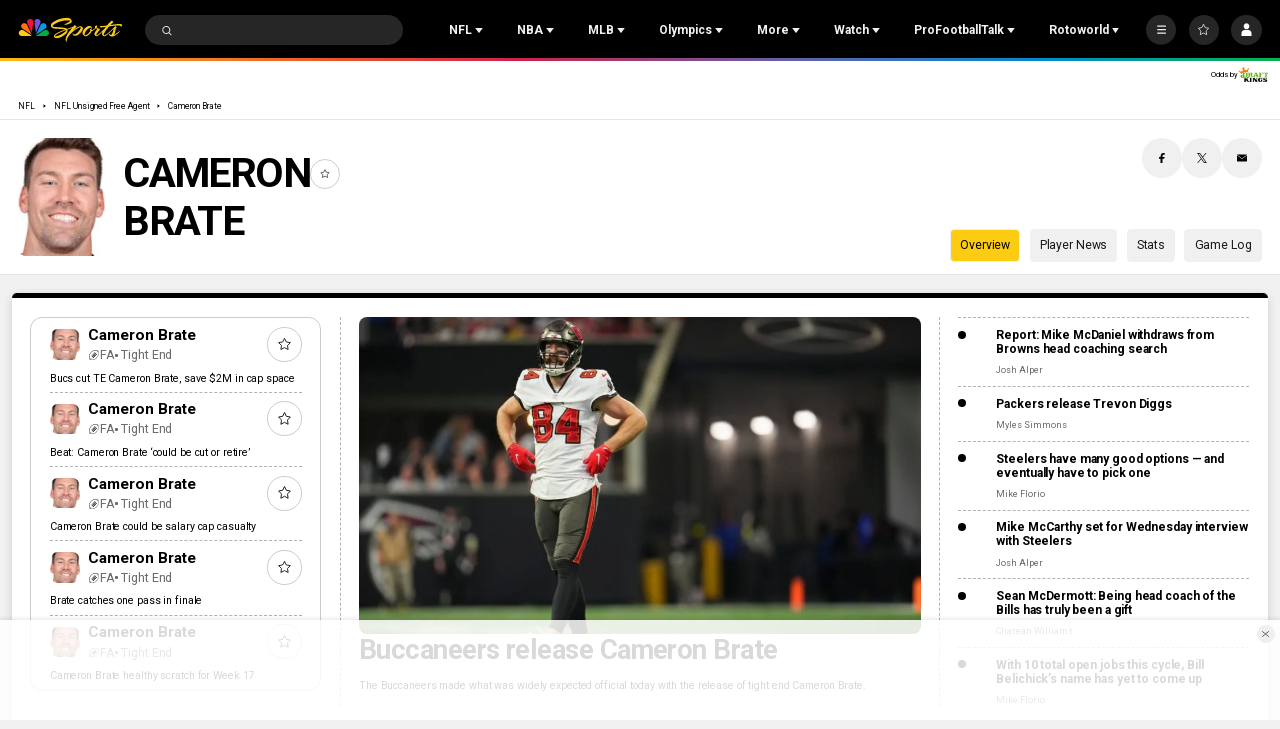

--- FILE ---
content_type: text/plain; charset=utf-8
request_url: https://widgets.media.sportradar.com/NBCUniversal/licensing
body_size: 10804
content:
U2FsdGVkX1+8WuUZbCybSGnwysn3Ax8Df1ac6B1RkskV1KVO9dpEFpLjzEdE5+hjzTcBdDk6cNSSYsR1uFj9b4oiCEuXpmsB+zRM1zhfGoEVpGQclva1NVqN5Af3QUbv/x8G3Nhs8JNSyZb6ggWhkdNWmJPWg5tBT0ANIJXR5xZ9NwRIb/UU59MSX8KaisLF706+izJZiBPp5NQQFbGwsJVEkaz/TIk0N6wox8aN7X1gTQyxqn5V6lI8HspyTxaH4W6NN/x1Bj+gDihrk77IHdhD5lnazt0qpCP7ZTQXniqxQDbeuYrYpU/p8LJLxhqlXjfTAFg1YcnStXEz4J8d6B7Ob+nEI7GctSt7ZxjkHQKIrX0GXk7vElDnMX363Ntq7agzNF45YWiPwB2eSI1h6c4BPLi7ULZ5cCbrvtzfsqJh5V/yNALdDYo7CJADRW9pIPhd/3EJBPyCpGu5d6oPQrsiPnjSmtOqUTNIyDwdz9Yo7g94+ceQAFWcuDWH6rsbDOn0ejlgCMHNuZynI5lghnXh+S7lHCLzdYneKeeWQRUAKT+rZkpWNAQC9GhnXX9N7/f9trrogND67WhyJry/6K74UDEEcLiAKpYRTRN39+i9LRBDz+dkOu79AL9PUL4K+uxjXsED7/eCR3xeCmU4vHiE6oYQo0zvqRIJIIHOsKI3jwTOq1UGrY83fP1+zZ5e1Inj7GnkDjJ5c9NURSK/WEUAH8JRD/XBdqLSiXew32EhwjyDKPWWA+l9C3Hs2Y+TVbD52Mn/[base64]/Md2e0NVObeUfu/KzRbRL+jAxk6xJa1x1CGK09mLjnc8zvikYN+0Wx55WOYXx/lf7hCdCki4E05fLXPcvt3CgPBZdeYnW/+mEi8PJlXgULlFeuVl6KJ1QuSZCMMOM/a7NDx4b2rv/q2JJaADVmeF3lvZtNlLGjPlrek/[base64]/eQ3WgrErviyxFR7PRHx8cyb4Mn35QuKjEdpwfuS2iehNNEjVC3Lk2yCA/RlJ3ZrRBYvK1ydKDfahLORca9cvD1jSmuIIjZezBFqsJG4mZqD+dXle3sxAbeI9F1/ZeTgUfvLykotBfeQXAWT742ELRcbINezTi27S4maM0jcWfEv2XEbwlsOb+mHBvcNxZdQldDRwLnMmIOPtvI8OlWbM3RYw4nYuZ3zDEc94lvMKZv00Sd+zeh5khXmAvMiZxl8ZXRZGLjZo6ckCnVLS+QbmA2ux25ouLJh9far2JMtux88Q77RW+bVaOoH/4rP7sjjbkNGux3uX6B7pjvfT4P+HVVBgkraxzvMe/[base64]/H0e6HaX4Vnpt38r4Scl/XuvFeC5Ad0SxWZLMEeuAYBcAIT4049aYXcjdC2AuXdK5RQGtKnmI2EhmLEscZ2QQzp5QKDBAiBLcaDxelvYmoGMAsgpEJOeRscCBNIZscLO/UkfUurBByFGhfzkOpuvXW0CJtPYSx7lqVHSC7DvSRXE/IDFYH1vPQ+d4QGfI231fsmo61xQ3hW9BVF7wWLmydHcmwJ+J6nfYkXWRdXPor2FqcyFs06EUc8G1408/xFFxEco+fRtr27huB5yGSmiQ0gTwKP3OdWQYFXL0pcEB9ahRC/[base64]/inezU5gi7puNg8lQpVFbSOnEVQAAWK9qBqDHaqlfiDsnUItvVKTbdCrVRy2LV5HCzNs38jD29x/ZCI84pxUnMfUhM4gIMnVdf2kQC4Qlit618WdXr0y4ATl3hJel/xyZBrCHwcssYB66crGiTLdpK8Gjmlw0Tst54N8TSZNr7fH+4lTShdXFwkzx9n2fhU8b6f+3pXBVHV9GGeRYp2wwR2LKJERtxlso4WpwerME7i9ePESgE8TVyFvJU48B7fRQBZUCU6nAmR02IOtUbVEGrwtt4+k15dpkant1ewer9CXWKHNzKTSsd5ZWyijswcO+E/1elB1G1o0QZvuQ7wsedxt023DWHkZEzLPmNknm4KK+ITTE+CUEkO/LvCWk50FlyElCmHaTgwESQIn3fGCDVqLOs0uQJjqgbPtOArQ7mg76ypwbR8MLwyoVVpxIqRFxvVxME8UpZLYryEy1iSX+7xepCxw8PwzqCiOU6MH1Ez4ZGmZY7xZi6n8GP3+CdyMviBJxEue5RZcakYxcK/o7X4u2oKluIGpE+FnJqT0b/gLcPFJyydP/KM6OL08N485XPoawtRrWlM6u+CY8gmp16pKReqzfLGG3UuOl3nKP2crSiGxzPVOignJQZd4yXcHOEThzKmArq8iREbYvjxRihaH4EpURkL4StOSoK2u1ISQ2pBCp23RKr3tm4ektBzUssuunWuVaH74gXzgfWDIfbh8Z/hQ1GZUi+NfbCLK8dULJBnClz3HBvhHYCV6Sikbbr0sArHKHdaUJv6Ezva82ofl7lelo1bEImWRir+QTMwXG+0EadTFE16TfzfwX1+rEGyxdEZqSOHbeNLs5gFP/c5GvON+YVNjtwLYBvXn2KL/[base64]/whBF8jurr5DXHCqlYLXRtUjMrs9ZYxEy1lnu+SiVWMTsYCaKwbJ1uU4tcLDxFxWo0APEQJZHEzSSq4JMy1G5cq3K0FzAEegEG08y5NnFLnYOCJZ+6mxdEzK83ooEXSKStgZY5Im+2GTpoEkv7FBbEvobTlm+Zrr2Xkb1+ou4yOR7VvDtslFSh2SQetFmmJy/UvctJyD7v99/clZMsm0XjoUAmy4zLM7U1G9TLG2wGBhyWLP2FIRyvWlmas1tp5OGHcbvNaboLf1aQfg8xVVPBbSCMi/s2ls/exAFQccjXbyIpmbMeXEgPQAmp3OvpH31hm7AWBviWb4o2iOW6qIhSkRlV+sTBUnSbrBH1XT465uoYmECdx8E/9CKizf06Gr56Ktn9tmGr7mFOmNvthSbhxuJMzWZT44NYAg0ACYifC22IAOm+B88KYbFhMfKOdlDfR1zm4USuUZBFaH1behLUEpFE1dFXOEFK7mMwuGVepVQ8mj9Lec/VxnSb2OSPXHIY6H3a3IBNkEJP4tNyZD4lM0i85f2KqmXmIU66nytWACX3kUHKQpzbcFmP6DyHXfrctn/sbuhDa4AXonsojilEYgtqLL0Jtkq4girB1o2bT8oMJFNYBeO+Jm/VguMCDlOs0ZlUmSZgRxjA79JMFYaNpWpX6Oct6yE5irJLCoI4PBgo5ZqFj1eZQu97eoTzYxgwFciP01KE/HHS7i2aEDa6aon+drFq49tfDve3XrpEEffBqE7gs+5wcvyCO9RaWVdWjJkYPI8AJTFtkxnP4ZDWN1GXgHavZMfvOXkBfvEKEvJNv8nCHu6xTZ/IQl5N5WSglwY49AIDfyx9NTuJa6iQ/YbyFl5cw3cYMjwL2BSuY0ICslNtbe1TTGOndembT7Z7SB1oxhUJkOJrPzS4wRpzQh/SWFJGyL9qAU5iMCsiI4dY7G3fzvIS5W19T0gVS2vlR+qp3B+iEBcgLjV5nKPusne0JHHRCEbE0X4wFGquuI8akVIdQ/MxICrgBZ/dz4Ko4TFra76rh5POCBrJm2/TaFmOLnhVXutksi/8N/7MF1+NuoYRswgyxE4+0nkXcvg6kvmqGfi9nlu3MXcqiSVRg2+qGtdGqHcRvgBNsG8gU4hkzENWdoTxwjoovTDdEUU3XhR07UAGZV6GOwBZV9JB8GYhXW8UO0P1xSjW6svhoZNMBxMPNErlNTcofv3SFIehv+Be/x8nwDAFertacLxpjRWDZvd/7WwcMNlk28Huxv8b3kvd4wREi8CGUWxVVikTQngTiNyNFvhY/1aV2A1MJ1mZjpuQD06nhpI6xtCw3DFYc3gKCabAFy4EunWfE4l0sDQcVf5AYI0ADxW7iylHiRZBImnuo23Vw9v/sQC12BNnaOaJC3TmZqDsHe0xdYexwtRtXdl/CI3GcTM2YxG4TCpRZNS3TsAC00Pyn0hcffZE3Dc856yGZ7ZyakI4hDQCQYZfCD96R0tAqEAXZU9p9hfW+78226Qxyk/BaIGze5QdjGiTb4/RaOQ/oncU9xvTlbfTx8pm2gzTj6L3JkxRrUmRKlbS61VanV+yU9ON9RP7syht4bbF0B6+K2qwxdLvMnTeh+EjIUTZUcdXAeB1JBvw5Ba7dRwAj4/dvZ7vrF0V6dmPLBcArf/KxlIBK32i1ey5Yt/vIm0NsBpaARfVbecBjY2vinSxxbYbnMdP9vt3stkimFbVf3B9fjjBDKjhgq4ZWQmpR3ISiYEUtiTWehbxCbcWxTtQCiG7c0jjM/F2CPhY/MBDytIheXmTzIBdoGsX4kzcpwIeDYSl7QWqqp0opZDHh1UEGFoLDNDMWSeojxmLvVPtdTx5CXFmrpAX5ZB9c0Roi07L9F2FQQnpKx/4LIFOmjgWZwQ+2uy8UW5kB42PI7Wf42sZ7WLYSRF1wFf8U/InLJoYVE/WlzCKWqIijpKn82yRDem1hphGdkVOKTytcHmt0F3fZV/6Q9VekuCGZrnna381Lray3LhjeXAdCF3nrbOELTN7c9tsO7BqP5iJdsJiQb5UHRXtVAIvP6kCgVQTDEiqqJaEFb9LTcjT/OtL958ZW55+7n0rSwGfLORuesfT6sKu4yp36jPuOS4qIngDQMoYFPk7Vqj9jPGJVQzBWhc+qh1KAxI33Cg2iwqSGisiqk3Ru5WpRxXhvWSYiwIHGgeykdPLslnXng05SJHEQRzOYU8UMNKdS+EHaH2HyH6pI2Mvu/50zIAhHFmGauXAG4fynMNYgf5/o0R2uBeiMzHLaGmRXYTTyDQSvHefI7wvsVDdD3qqZ4K4dD625x3uP5cbmfjvdGPX+L3GVJlHmu0tH2CrDPZX/Y3/sScfpPtpZaNJS75bYYgF9zvqcw7D8ghz3fQq6TDNRD3Ie3vAch+a6828z3keK+YsleGMomo2O6631tQYb8ERHCTJgU2Zm3Ir6uDWrJCUC8u2w6bT3VmRlZn12URfT/okY2spbkAbza0zAQXmIom05ia6ylf0h6VrPwccL7PS5ZeEfuvfGFeTEEW1FEkhfCfub+U+u5wLXTXnvHDFcaXk+9jCtceGY58kaMxR92xCikkjpWTozb9nQ7/KrCNVhLvFJ/GlilAH+9Fn6LpnLWhnurOh/dKSlOkXIgGaOit1wGgy2GQvfAgVIPgDCC64SX11wb5k9QXpDbVIhfOvxzpITIruADSOHjgyMySLEzodGI0vicxV96/+ka2GXgZNmOlxTQn8F+ieBm7v4U2Dhsi7HxVwaBCm4ew9xrnr+yhF1O1+lq/3XIMM+FfVOacfDUKR0SbatwVYbmagnRu7KZeZg/yE2FYPIb5lsKGj/Vijs/7g+ccJVNqr0KRRyfCfD0+yl2nlkyslnnDUECrBT5z6PNtFhyNEiK4NCaGpGpCLk1Wv3ehZ+ZD6UfBbTKQ0XLtz43D69hB4eO/WihDHYUhYAMOAXkAby31jVOn6CO1/XEoJMFwWrrMue/LD00r1inf+7UkIyiEnF1FESIJ1xE/b4C5q81fTvVUpOZRDqtbJihKGj1l+CKZl1i+thzWwyPQoQfl/9ahRc3fFRv8rZOisewM0/Lu2uWZ+Dkn5HPenxvSuK/rlrdIweZid9nkRUura0ZSuzgz/sg6a43nTrBg4hflVUV5NxgMbfFFIDPkFtl0vDDpQo/V6ABW98/KcpZ7uMMnpmaMxJ790yPtSgMjRl2pxCjhLCEZbUB3IeTKXhKO1N/Z3A+uJGv0t6zgPKvuq+HLj5xmQXxrq0RBDHeVvCJNRZ3qirQonKXwf0wW20VnOiuIxbrozvZ93s8tddTuxTLx6PuKv1X+yWbEUCg2Un/pTXBLABB3rGCoQAQABBOSKdul/beZmzVbKImLiqrQ8gkuzRP3HafAXNR1hDZUhyg55q/bqzx3X0L08imKvZuPOdGB/2sRPjUdzdQeyPhRH9ZLLEadowEvGg2Gq/0p9Ojz2MmBchZBP1WHqVeSkdF5xxmkHVI6UcQE9/VLp46zEFUTKqRoGRWalsjja5pOYnG0z1E8AzdLuWmd8lq4JJqSW4aR8w2opRELwRhdE72FN68DA4sVx/vBouMpNvvxFzbnkGvhlCY6ARL7LHTYvvwIPdz60hNvDL5X63JpT8uun9I5FcSHFTeSZjAVYz7/A3C8Rctx7sxFo8DECAjGoW8177Lo2oJUDLn1/yBEqpTmUG8Uk3yeDKg7ME3+jsH75N8XTW0+gPVAvQkazvxD+3JG3ULahjfVMMfEr9XFzGEK1/5VdaIlLBGoRqcyuKyHRnAudqvKfBhaOYDw40THu1vuIeQuV6mFqHE+RAT77eL29fBUHJ19xUD/joAu5rdAFeCJIr3Yo5QF2MOszoJ/6OzuqCvLUvTqoplRYHoKK37ZSMCgu3oomxhnTXmbydY8CxZYkJ50a6uyg+VUywrugMlaViGfeHhhQNEOADvLq9KKvl3l1FbXEN6egIF43uwOXe2jjZe/kmQ7IXrrAT02pnx0mYBkJq6Q7zqWRi3tWAfpySZ4zFNFyATdPJsNZN3NgFfjFxKgU//Cgae1d6A12iXhAi1bCgZQZ8mC/2N9zGOiIiQqPd4JptY3W0TCbJkB38CQg1WT08LXVXkq4JoJc30YvKEMjm1zvkcyBuNGCinTWGmOF5k0EnhR8w1lFnWAcRU2mGoBcAKvUSEJe2kJsi3fs+P7UUHd2lFY6sjR77YdtWzExsW59oCTnDp4msBPRFwpst+JbB3+ou/cC8/Y0s4gpBpcHlwSVngeeqAKfbfd8vcDwPiAhGKruz9A3rYewHUCIEF6AhC6E0iznze5jnwy1DWebDb9kj9NR+ZGuKEgy2JBko1GZnikRdeKXZSTJhvxTdaGBkPnhXMUhBdHLy2dHbA3gd6KQ2Q6Wj2Hvx2nqHjDvq7umWmq/EYJpA2Kpgmo4TzjI9WiB4a3fLrWSyQbmTInYVexbHdOOlzDHu5wJCbt+rRdmEu3/rNg9p/HkaKmNnH+a8aEqWclZfHgfwLk9fz1T+gj0H1W0Y0mA35JrWah4oROKAVyc6eEcgsp/bdotlbCc+tjoGDdfUXy5+IBRZS+ifbIjP1iWfGo7+TUYWKfd8Qzr1qo+jO4XvFfG02ZtxrOoxozm7gwFAaLUt8i6+yQaFqgLj4NJPYLqawbgOuauKp6pM4d5W80CIsUaIyD3HwlnogOazUuF1yzGIN3LdqpXKK0EyuGriJ/8ikf87NzCkdMgnE5ZPvbhdksRDa+NgidRinQTPbKTdZmwcmr7SsdnnT12rA6M4pkCcZ2YNvy3yAle1KwsKhiTV+BiW3DL6lSGyhwCnHH6guxUXSyhJIjj1SuebHlKfN5jZyhiRGhW1P7URqPg/hn681pAgsFRLsEkp+w+VOAxnPWnzSzWQLImTn12nspIZKx0MvU25WNEwwo7Nw9NY/BRdvSh5Q9vi8iT3Vh9Jq1/7GWC8iv0+08+DLq2QxpaTQEGjLdwJM8md8shr7kXljBAvWhj0NCt/Gx+MFTdwzwL0IoRnYkA5es76qZvfUtY6WtYkHBURca5X+KLqz1UUKi5ERc91C4cLjCUu5ojSEkOc9540gvik5gPZ8OgWeQ5WRIpENn1q3gqUsqxE9SUYlH8JWmuVwKuwxNp3SbJ2kTlII5z6RwisKbcWCU093bjfZxrRalX1yuJ98k0ESfXI5cOK++ohDBnBN0vl/jGBU0RSCVOVVjdoOw8WQf7/dHVTrtXoB3AwDXcJxNy8Bt4H2LyYlIj8GIBhI0gBRPE+10nKDM5Q5RpGu353iKd/kaFwkPoDZEGDeRQ/R3gsO9Acq5MU1Ictc2reD/OIB8eHchnx/w2PrJp3nR/LtR6WelxbOh67ZkHJ5Pj+ZBVDEwjNVUMGIVOG6TCxClS+G6NEZCsYFcdZ8y4upovfQOGv3VyoUqkmuuNeiFJyM0ZtDYPL4h/IGkclL53Ln8F8fR7nZeiz9HDfVxaFzBwgtlFfGqhF2Ux6hojogcVvTsp1rs8CX9otPudy+PZjyS+6/SSMSJp/hbPPeEHhuSstcJlBvoYHxcDf9JWgAbLFc0lDLQhE3ukdZeupkSinKHovMDGT06cm8By/VW5I0mknTJ9wW9x4pCH62SoemHc35hEkPfMUOByq8orCUe6Sf/G2JeE5LavzqCoHsvnHGeXaC/7bvU4VHHcpY4tUDARz6kGi9TBfVbHLOgkYYr3IIR90VrpKdvk1bGX1SeIvqKFg0oNaBqsEPOz7kjqqMUG9xGMS13RC4FxG3dveoZVfHUwu3PnbOi+WPd1PZuSKuUF/LHvPJL/OZ3IcEH5ioxkJspwfAKB9FyEzjJ9WrdqkVgMdl9R+WfxVeAPJI93JpMEfCWrRflvtVV28NFpsxwsKUSLqOclA2lOFvlG9VtGJpDaEv0HqG5CMZzazhishXV27dAhqhcyMyenfwQFCcHgU91/yJBW9V/nup388F8TO6d0McNUOwom3wLv0H+qcSg25adiUb0y1EnN6NLfLsvUoC/VYKXwR9hMoMYMfyROMlAXDToExBAUgnwF0lYesxS2C6nJz6i1T8+NkipHlvkmoVhbeqHlf2CHl3xuEjQogJjFqK0YkQKUZ3pzvoECVT3bB9q3rJ4UMp9J+j5/Atfcvfw1bJ+p5mz4jcT9GRv0R+A8W/7v2LxvhRVBM7gyZYwl3jB6uuQNwL4ggMHaPR84/w+K2K+/AXFx/icSBzag2uJnL6VhFgI/9bqrLe3jZtHksqYpH54K4JxV1EvGU11UQjsTFeHUEBxyzWpzdCMtuL5aUF+fETatVBSIhnYWZfdshvfhEwhj+3NW+DjxqdOQJRyadZjakIAnfIc6cc4U4X9Mg2mKemjgeRbk5HwwgrHq5fHe6eB2NkrDkyRaFfb5S/MrnLG0hSV8rT8ahxB0iW55ihQ7PveNfIDxbtRA2iSXxr8jPDR7qmygieLbYcamzSvrVPap5IHt6i3yIP7z78LeeDiF9axXbngBml08gh9V68nd3eIkKiM/f/ezjmrkFcmEHSKKTB1l19hZwFH5NwOTv5V9yhWCuHQ7JsfmW968gLpkHSBklMLLUxBbnX5qeIgxG5PNmK0KfBjALLqlLX6h2JFkfqQ4Kgf1CqPha2tXrzaBr7JIOs6us5om+8uAFacIb/aawrWVey4z7GUAb+5E00c346rXfYDLdW/2RjeOphK2kNFhrXk+TLxj8GQrsv9MP5aBDI0n04WkQs+iEcseCY1h1Scpla8p4wuqr6khjZsCNmdLydQ4ydHmoPbcus30M82r8nrqmVqkF9RfpkMsbO3Yd+wrIsIut8lhnkuePDZxkfBtkp0ZYTnRrTtTDGWKWI9UBhF53sJB/xR7DA+zf9xa12PrlP2t6tVid71C5Hzc+caSjk7IMvgFmUsgb7e5kuE37ST4ac6T/lCmbjLyRFCtlYwfCjr5E0GlBxg87Sf1TIW4w+pK2SzRUUCbeXTtesHaRjgKysjK6sX1iOizIPozdFq2QbhLKnLdw8bPfqlxp0NKaprnfv6/YvSgkf80JQ+fDV+alC4CcVRpPEtCmkuaTU5DNz8SXwNSVdzcv81DppMpoeQKf6+zzaGObDFKzRn50WbSKbOG2v3WE8DTyxcyb+fCJHyyUKceW44igDMSnSYcPki6nVVBvYC7q9dTUcxsKZ6uXHw+pDuc3oBgulHlchiliQ2dJ1dLWyW6vYZCVIeUvzQ/qyDBYbyOBRfoQ6cSpdQe9lIp10CaJLDub+XRrRxrGoP5oOOLSQza1FzaBsAis5S1U3Oq9AlW5S7SREgun0BZn4fDlr4t9/IvZg4akwiXAWI/qMGP3TsxdlqlgZdfnk/uIscnCP5r1XAUWfgqtcFFvaICw/0TbCm03Tzq8B4JtsrmBLzPgudjwNdM/osnB1Ig0+tz32nTtBZd5ePLChJCVlc0b9kMUI2fnpgZf1TmJKNXT4DfM4Jhp/kJkfejxpXajvMYhu04vZrS1lesNB0AouZDgwRguo9rE6C0ISJA4VqxUQFkcn+k63j3XFR1t2X1OVHjWIsRVwj/oZ3MAsTAhmmp08ikup2aQwbChhHXK3FbjTVTEoKd+C7hmxy85rp08ai4qnSonvGadyAUdXe/SN9Z8Nly19++E/A78c/PBt3wdXPieotEY9uuKcOOBts4orBM9jjp6ERR1SA8hghXI+2JeRvMcYdh4Sys8Vf1aql6LWnLXnTtdxFGnwKhRjR2q9GtlxjU9U/fzrbNgopjGuSRHDfQJqrHAoBb5ggHjUAvPxIJM1w1AtfloYhNdNweWgh/PkpCljnnIZtS/PkeVQGuF6iVAjDFJm4oMku6Ff444MczkXlqzTnCDukn90NzoeT/5I3uHpsdbZrv/DIu+HJ4nWIiI4JgiGsODAZAM6ISLYIwuKjnYn/+aVezFiEZ99kkCT6wUvCpaHcmfVxZxhfFGEFpljKL1MT5SZKeb/3krxH2M8aKhWc1fV4e34RYtlAAVXxPtBtKi5sZUKIuYNvSU5W+v1M++2NXUf+ezn7nlPDWx4EwoHfa5sAgf/EAS5TCcsJTi0VOIlNoKkXpTE1VPYtH0ZEbfBC4E/no1nuruZZ/ON+D3OPzBkr70pCw8TUlaULJ9azzcKTso5G/Fd6cXz64Jqr8KY2oywBT/QBCWdm6Yn9NcERr8DN1eFIX4DX6hWF0rk9wIuRw6n6t8G/yZhJIN9kyZsSYc8BMQ/bx//Wu3Jyp0xXLtjzCtjJA2gmqkhATOQmFCnhT7LEQkOCLDNHBYllu/U+FgkmHL2hw9+kWakXkuP4OHx8N9Rnou/mhDzSyt6qpQoQ/P+enFBpuPECt7LNq32blaAE6cqh8Sf+0o9NrHgKK8yJMaL0htLw0PvbGcnyJ9dSwR07ZCktCOMXYbAVXPhc3gY0RgYY5hWNgbK6oGLNC+ZnWvZNiz6H0JY7WZ6mbR0b6X9Jhg1hW1A6cTXa4uuFf+/ZMdO1+c3tf88UjFWaE8ucngr7RPdiMfFo074Z/bGhJmHYMA80ZiVDxdJP2P5B9UOkL3hNdyxpaOECxMVjzA83uRLWiZvzpawQpadzol8RrMxO/nCrhpUal3N2OZeASx/[base64]/eEcCYZx2y/9TVPBhmvetPwZUKOIlyEGynB4qEEjXRjo11HC94DzAfM0ze8jU/yMo3ZTf7mA6Pi49bC9x4DZCFJfw6u3LafnNb0J2rdSMLHrZFeScWN6jpc3gKT4rPtq3yNF6EjRrYaWyX7x5BzhS9Un+00sLSM+RQyxFN1Arh09niTvGQY60SL7m3kbrwYcUpOzbUExPRKwtA4DTD6exJYaZi74R/PwsQfo/iFLlNvG9YwRoa1vB2pAqthDlFtsXLiBDOfj9+RN1334lcb1ey/xig+f7M9He2jjSKVDA2ZqG0+Z8FeNJg2yN/Ng8nMdUUcTp9Qb7EA5hGnZHvCsGDyOWhbmb3rgI1pJLEQTgwpcT2tAmmWMeXKuPXUq70nOe5WfwzqXzEQ7xgy3FvFrD2/d+uX7xb9qRH2tLLV4Yy+oOH8ECBP4LgF7QEVtoRICqC0A5rYtoLGrR4bWd6P+MMli2zipVkngqP5LXit69J2rFNrLYTXAF9h6aknEDY6baCMc1R2PqyIND9rUAXkaigQ/em6OfhfV9bWXu10qFullgfr+TBSoVBSkDQ7rAZfZOfGSpZddYfawI4nU5/98SmoTnkCSLpqwCzHV0XLfcjyGsp7me5Dl4Ku6RdMTKXkuuqiEmvLVVrsaUtFAZ7FXclslfnJA729aOTyqUOrczNA8w5rSPDq00fD4sy5P565uJTIHk6v/j20zihHLFo7NyxhtyNdnNloXCD3PXUu5uYSLEP+9KR/jvckRYleZi09bt2me6Kl/ncNkCZfKJTOLWXjuX6Eb2x4qYFMXOw5UeBv2sH7F3t0oHxIOlPb6npk/Yk4V0Z1+6bTViNv03uOhx7zFkxHmFthquwZV23jMeG0XoGOJ2VC2XdmfWDFR6sgnczq7InX0a1Y8BbXRvbxKMnb+s4XAlqd4Q9YJV8as/I5DVr5WGsje07ZZ6pCAdwlEg8v+3lzJx9OldkBXxZn7YU8jmxmAlsDbv+1xhZYhF2oHktFMDGTsoKvCdczF3j91uLMk8R2io5flpJMqsBwjAlxL7BH93bP8TP+bWOkO5J7hXEsM+mDWCP5O0VEfmlxnhTaJUK1cJBGhla8LLuEIrN5GvX2iEtJAUxU4L/EI1Go6+Ck9sef+llcsoUUMxINAhGrpki3igURrMAAr8Do0EZ/5fS83k2g+mNfTGqgXmKbUuAKl3EYCfs60lirjG/zlbf9o4yYPqykMZWrDdh1rTJ1rPWjDLsyRibf/gt/k4okX21a+PEwj+DM7fHgOrnyy2BfqNTD52ZLzbWEgAXvgu2YrhJGSzfkjUVbcaZBwjdA7RP87gtb4J37QldFW35lL91EAm+r6sVOqNWDXy2pBATKwqW/qP6BmBHO2NUrC3yzCisfhQADATnPjr8pzNtc+dC9BrrUnR5Kq1F4hlVY/Liz166NyAfpPdYTgTqfZX/6CsZIrlJTDBx/M1mgjF46V2GMh2P/5ZPCiHxynUB8U2Woz7EGH7Bk7W0laZoNGshbn9/OV//6dndrraNXWugiYgTGy+y36xODoiq8325ckkArzhOw4ZnNj1ntIntlVc9ztNo48OLMdsSy6Wio2jhUWNMitBoLlqq1mSqn4rljYJ6kmuEvWK+c36E4+HdcqN9WqULYgMw31Q5JHwPwcXfVLXtLYO3NvmpMq7hH2Te/46YF8+YxBO+WWqMH3nrvcmAhB3qgcgoByplLej14OpCrPaIY4XFxtbO4rNVaacgaHECPNJP+Ii7Wgx/nMrrVC2tK3Nt7r9DYSNo9JpB2LfvZBBGw7tAWOhztreGE0tW3CUurGOFOtYkoXaCubGvxgsjx7s28oVMYRzRQ68fOU/xVazjUdwBNspVZTiJckrIxQA1kuomVXKqe9zMmqRACv08IEn0G9RGHj/pJ82Jv+i9KbU9C11sb3aaCg6JV4OdbzM0Y4+s7JAdyvdHGSHv0fjU=

--- FILE ---
content_type: image/svg+xml
request_url: https://nbcsports.brightspotcdn.com/9c/78/52efa7e14807ac93c3bfc660a8b7/washington-commanders-primary.svg
body_size: 889
content:
<svg width="100" height="100" viewBox="0 0 100 100" fill="none" xmlns="http://www.w3.org/2000/svg">
<path fill-rule="evenodd" clip-rule="evenodd" d="M64.2611 29L66.7544 36.7318L64.8994 42.4774L60.5688 29H41.1565L37.6745 39.8031L34.2064 29H11L18.2902 40.9736L28.2768 72H47.0686L50.8451 60.2711L54.6112 72H75.1701L89 29H64.2611ZM20.885 39.7572L16.081 31.8693H32.1446L36.1806 44.4423L29.2868 65.8606L20.885 39.7572ZM31.2013 69.1945H44.9961L49.3548 55.632L42.4679 34.1887L31.2013 69.1945ZM44.7052 31.8693H58.5069L63.4162 47.1201L56.5083 68.5881L44.7052 31.8693ZM59.2923 69.1768H73.0838L85.0832 31.8693H68.157L69.7279 36.7495L59.2923 69.1768Z" fill="#FFB612"/>
<path fill-rule="evenodd" clip-rule="evenodd" d="M32.1444 31.8696H16.0809L20.8849 39.7573L29.3006 65.861L36.1806 44.4425L32.1444 31.8696ZM56.4975 68.592L63.4055 47.1238L58.5069 31.8696H44.705L56.4975 68.592ZM69.7208 36.7498L68.1569 31.8696H85.0901L73.0766 69.1772H59.2854L69.7208 36.7498ZM45.0136 69.1772H31.2013L42.4679 34.1891L49.3722 55.6324L45.0136 69.1772Z" fill="#5A1414"/>
</svg>
